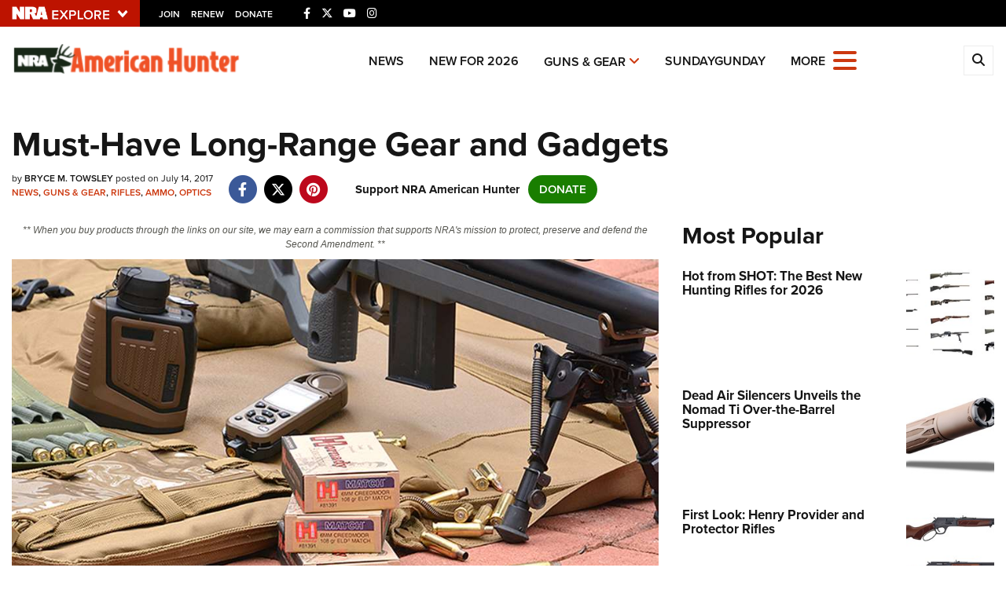

--- FILE ---
content_type: text/html; charset=utf-8
request_url: https://www.google.com/recaptcha/api2/aframe
body_size: 181
content:
<!DOCTYPE HTML><html><head><meta http-equiv="content-type" content="text/html; charset=UTF-8"></head><body><script nonce="4pdp-kI-8t9vyK0yeoXIcA">/** Anti-fraud and anti-abuse applications only. See google.com/recaptcha */ try{var clients={'sodar':'https://pagead2.googlesyndication.com/pagead/sodar?'};window.addEventListener("message",function(a){try{if(a.source===window.parent){var b=JSON.parse(a.data);var c=clients[b['id']];if(c){var d=document.createElement('img');d.src=c+b['params']+'&rc='+(localStorage.getItem("rc::a")?sessionStorage.getItem("rc::b"):"");window.document.body.appendChild(d);sessionStorage.setItem("rc::e",parseInt(sessionStorage.getItem("rc::e")||0)+1);localStorage.setItem("rc::h",'1769242971661');}}}catch(b){}});window.parent.postMessage("_grecaptcha_ready", "*");}catch(b){}</script></body></html>